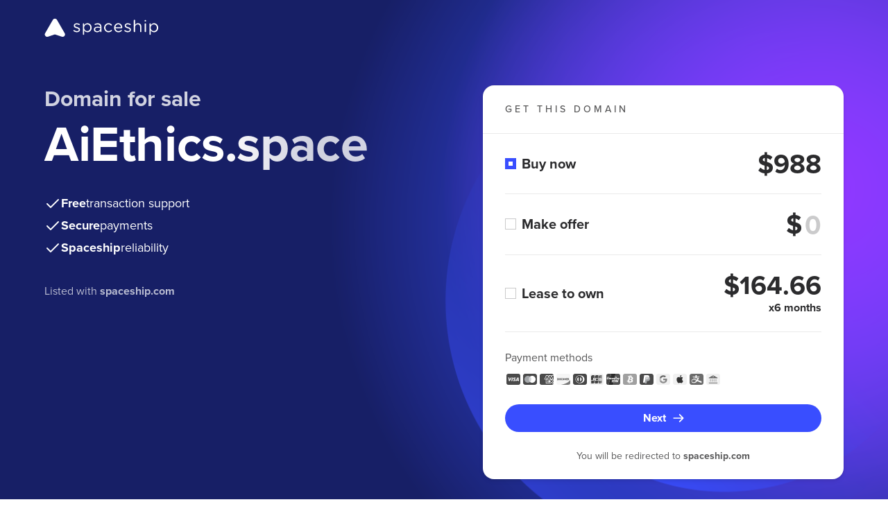

--- FILE ---
content_type: text/html
request_url: https://aiethics.space/
body_size: 6174
content:
<!doctype html>
<html lang="en">
<head>
    <meta charset="UTF-8">
    <meta name="viewport"
          content="width=device-width, user-scalable=no, initial-scale=1.0, maximum-scale=1.0, minimum-scale=1.0">
    <meta http-equiv="X-UA-Compatible" content="ie=edge">
    <meta name="description" content="AiEthics.space is for sale on Spaceship. Secure checkout and quick transfer. See all purchase options. No hidden fees.">

    <!-- Open Graph -->
    <meta property="og:title" content="Buy AiEthics.space | Spaceship">
    <meta property="og:description" content="Own AiEthics.space today. Secure checkout and guided transfer support. No hidden fees.">
    <meta property="og:type" content="website">
    <meta property="og:url" content="https://aiethics.space">
    <meta property="og:site_name" content="Spaceship">
    <meta property="og:locale" content="en_US">

    <!-- Twitter (X) -->
    <meta name="twitter:card" content="summary">
    <meta name="twitter:title" content="Buy AiEthics.space | Spaceship">
    <meta name="twitter:description" content="Own AiEthics.space today. Secure checkout and guided transfer support. No hidden fees.">
    <meta name="twitter:site" content="@spaceship">

    <!-- Canonical -->
    <link rel="canonical" href="https://aiethics.space">

    <link rel="stylesheet" href="https://forsale.spaceship-cdn.com/static/version/0.29.2/main.css">
    <title>AiEthics.space for sale | Spaceship.com</title>
    <link rel="apple-touch-icon" sizes="57x57" href="https://forsale.spaceship-cdn.com/static/version/0.29.2/assets/fonts/apple-touch-icon-57x57.png">
    <link rel="apple-touch-icon" sizes="60x60" href="https://forsale.spaceship-cdn.com/static/version/0.29.2/assets/fonts/apple-touch-icon-60x60.png">
    <link rel="apple-touch-icon" sizes="72x72" href="https://forsale.spaceship-cdn.com/static/version/0.29.2/assets/fonts/apple-touch-icon-72x72.png">
    <link rel="apple-touch-icon" sizes="76x76" href="https://forsale.spaceship-cdn.com/static/version/0.29.2/assets/fonts/apple-touch-icon-76x76.png">
    <link rel="apple-touch-icon" sizes="114x114" href="https://forsale.spaceship-cdn.com/static/version/0.29.2/assets/fonts/apple-touch-icon-114x114.png">
    <link rel="apple-touch-icon" sizes="120x120" href="https://forsale.spaceship-cdn.com/static/version/0.29.2/assets/fonts/apple-touch-icon-120x120.png">
    <link rel="apple-touch-icon" sizes="144x144" href="https://forsale.spaceship-cdn.com/static/version/0.29.2/assets/fonts/apple-touch-icon-144x144.png">
    <link rel="apple-touch-icon" sizes="152x152" href="https://forsale.spaceship-cdn.com/static/version/0.29.2/assets/fonts/apple-touch-icon-152x152.png">
    <link rel="apple-touch-icon" sizes="180x180" href="https://forsale.spaceship-cdn.com/static/version/0.29.2/assets/fonts/apple-touch-icon-180x180.png">
    <link rel="icon" type="image/png" sizes="16x16" href="https://forsale.spaceship-cdn.com/static/version/0.29.2/assets/fonts/favicon-16x16.png">
    <link rel="icon" type="image/png" sizes="32x32" href="https://forsale.spaceship-cdn.com/static/version/0.29.2/assets/fonts/favicon-32x32.png">
    <link rel="icon" type="image/png" sizes="96x96" href="https://forsale.spaceship-cdn.com/static/version/0.29.2/assets/fonts/favicon-96x96.png">
    <link rel="icon" type="image/png" sizes="192x192" href="https://forsale.spaceship-cdn.com/static/version/0.29.2/assets/fonts/android-icon-192x192.png">
    <link rel="icon" type="image/png" sizes="512x512" href="https://forsale.spaceship-cdn.com/static/version/0.29.2/assets/fonts/favicon-512x512.png">
    <link rel="manifest" href="https://forsale.spaceship-cdn.com/static/version/0.29.2/assets/fonts/manifest.json">

    <script type="application/ld+json">
{
  "@context": "https://schema.org",
  "@type": "FAQPage",
  "mainEntity": [
    {
      "@type": "Question",
      "name": "How fast is the domain transfer?",
      "acceptedAnswer": {
        "@type": "Answer",
        "text": "Transfer timing depends on the domain's current registrar and the transfer method. Spaceship provides guided transfer support and helps monitor the process until completion."
      }
    },
    {
      "@type": "Question",
      "name": "Is the payment and domain transfer secure?",
      "acceptedAnswer": {
        "@type": "Answer",
        "text": "Yes. Transactions are processed via Spaceship's secure checkout, and the transfer process is guided and monitored until completion."
      }
    },
    {
      "@type": "Question",
      "name": "Can I make an offer?",
      "acceptedAnswer": {
        "@type": "Answer",
        "text": "If enabled by the seller, you can submit an offer directly on the For Sale Page."
      }
    },
    {
      "@type": "Question",
      "name": "Is Lease-to-Own (LTO) available for this domain?",
      "acceptedAnswer": {
        "@type": "Answer",
        "text": "Lease-to-Own plans may be available depending on seller settings. If available, you can select the Lease-to-Own option during checkout."
      }
    },
    {
      "@type": "Question",
      "name": "Will I get an invoice or receipt?",
      "acceptedAnswer": {
        "@type": "Answer",
        "text": "Yes. A receipt/invoice is provided after purchase and will be available in your account or sent by email."
      }
    }
  ]
}
</script>
<script type="application/ld+json">
{
  "@context": "https://schema.org",
  "@type": "Product",
  "name": "AiEthics.space",
  "description": "AiEthics.space is for sale on Spaceship. Secure checkout and quick transfer. No hidden fees.",
  "brand": {
    "@type": "Organization",
    "name": "Spaceship"
  },
  "url": "https://aiethics.space",
  "offers": {
    "@type": "Offer",
    "price": "988",
    "priceCurrency": "USD",
    "availability": "https://schema.org/InStock",
    "url": "https://aiethics.space"
  },
  "isRelatedTo": {
    "@type": "WebSite",
    "name": "AiEthics.space",
    "url": "https://aiethics.space"
  }
}
</script>
</head>








<body>
<div class="marketplace-parkingpage-ui-scope gb-scope-sds">
    <div class="app">
        <header class="mp-header">
    <div class="mp-header__container gb-container">
        <a data-zid="logo" aria-label="Spaceship" href="https://www.spaceship.com/" class="mp-header__logo-link">
            <img width="165" height="28" class="gb-d-none gb-d-md-block mp-header__logo-icon" src="https://forsale.spaceship-cdn.com/static/version/0.29.2/assets/fonts/spaceship-logo.svg" alt="Spaceship logo" />
            <img width="24" height="24" class="gb-d-md-none" src="https://forsale.spaceship-cdn.com/static/version/0.29.2/assets/fonts/spaceship-logo-small.svg" alt="Spaceship logo" />
        </a>
    </div>
</header>

        <main class="mp-main">
            <div class="mp-main__container gb-container">
                <div class="domain">
                    <div id="domain-info" class="domain__info">
                        <p class="domain__info-reason" data-zid="domainInfoReason">Domain for sale</p>
                        <h1 class="domain__info-title" data-zid="domainInfoTitle">
                            <span class="domain__info-title-text">AiEthics.space</span>
                        </h1>


                        <ul class="domain__info-advantages-list">
                            <li class="domain__info-advantages-list-item" data-zid="domainInfoFreeRow">
                                <img width="24" height="24" src="https://forsale.spaceship-cdn.com/static/version/0.29.2/assets/fonts/regular-tick.svg" alt="Free transaction support" />
                                <strong class="domain__info-advantages-list-item-bold" data-zid="domainInfoFree">Free</strong> <span class="domain__info-advantages-list-item-text" data-zid="domainInfoFreeText">transaction support</span>
                            </li>

                            <li class="domain__info-advantages-list-item" data-zid="domainInfoSecureRow">
                                <img width="24" height="24" src="https://forsale.spaceship-cdn.com/static/version/0.29.2/assets/fonts/regular-tick.svg" alt="Secure payments" />
                                <strong class="domain__info-advantages-list-item-bold" data-zid="domainInfoSecure">Secure</strong> <span class="domain__info-advantages-list-item-text" data-zid="domainInfoSecureText">payments</span>
                            </li>

                            <li class="domain__info-advantages-list-item" data-zid="domainInfoSecureRow">
                                <img width="24" height="24" src="https://forsale.spaceship-cdn.com/static/version/0.29.2/assets/fonts/regular-tick.svg" alt="Spaceship reliability" />
                                <strong class="domain__info-advantages-list-item-bold" data-zid="domainInfoSecure">Spaceship</strong> <span class="domain__info-advantages-list-item-text" data-zid="domainInfoSecureText">reliability</span>
                            </li>
                        </ul>
                        <p class="domain__info-caption gb-d-none gb-d-lg-block">
                            Listed with <a href="https://www.spaceship.com" target="_blank"><strong>spaceship.com</strong></a>
                        </p>
                    </div>

                            <div class="domain__card domain-card-with-options">
                                    <div class="domain-card-with-options__title-wrapper">
                                        <p class="domain-card-with-options__title" data-zid="domainCardWithOptionsTitle">get this domain</p>
                                        <hr class="domain-card-with-options__title-divider">
                                    </div>

                                <div role="radiogroup" aria-label="Action type radio group" class="domain-card-with-options__radio-group">
                                        <div class="domain-card-with-options__option domain-card-with-options__option--buy-now">
                                            <div class="domain-card-with-options__radio-wrapper">
                                                <div class="gb-radio gb-selectable" data-zid="selectableBuyNow">
                                                    <input name="action-type-radio-group" type="radio" role="radio" class="gb-selectable__native gb-selectable__native--checked domain-card-with-options__bin-radio-option" id="buy-now-action-type" aria-labelledby="buy-now-action-type-label-content" value="Buy now" checked>
                                                    <label for="buy-now-action-type" class="gb-selectable__label">
                                                        <span id="buy-now-action-type-label-content" class="gb-selectable__label-content" data-zid="selectableBuyNowLabelText">Buy now</span>
                                                        <span class="gb-selectable__label-media"><span class="gb-radio__mark"></span></span>
                                                    </label>
                                                </div>
                                    
                                                <p class="domain-card-with-options__price" data-zid="domainCardWithOptionsPrice">$988</p>
                                            </div>
                                        </div>

                                    <hr class="domain-card-with-options__divider">

                                    <div class="domain-card-with-options__option">
                                        <div class="domain-card-with-options__radio-wrapper">
                                            <div class="gb-radio gb-selectable" data-zid="selectableMakeOffer">
                                                <input name="action-type-radio-group" type="radio" role="radio" class="gb-selectable__native" id="make-offer-action-type" aria-labelledby="make-offer-action-type-label-content" value="Make offer">
                                                <label for="make-offer-action-type" class="gb-selectable__label">
                                                    <span id="make-offer-action-type-label-content" class="gb-selectable__label-content" data-zid="selectableMakeOfferLabelText">Make offer</span>
                                                    <span class="gb-selectable__label-media"><span class="gb-radio__mark"></span></span>
                                                </label>
                                            </div>

                                            <div class="domain-card-with-options__input-tooltip-wrapper">
                                                <div class="domain-card-with-options__input-wrapper">
                                                    <span class="domain-card-with-options__currency-sup">$</span>
                                                    <label class="domain-card-with-options__offer-label">
                                                        <input id="offer-price-input" class="domain-card-with-options__price domain-card-with-options__price--input gb-text-right"
                                                               data-zid="priceInputMakeOffer" required type="text" pattern="[0-9,]*" inputmode="numeric" onInput="this.parentNode.dataset.value = this.value" size="3" placeholder="0">
                                                    </label>
                                                </div>

                                                

                                            </div>
                                        </div>

                                            <div class="cta-validation-error__container gb-mini-alert gb-mini-alert--error domain-card-with-options__error-message " role="alert">
                                                <img width="1em" height="1em" class="gb-icon-img gb-mini-alert__icon" src="https://forsale.spaceship-cdn.com/static/version/0.29.2/assets/fonts/alert-info-filled.svg" alt="Your offer must be higher than the seller’s minimum price."/>
                                                <div class="gb-mini-alert__content cta-validation-error__message domain-card-with-options__error-text">Your offer must be higher than the seller’s minimum price.</div>
                                            </div>
                                    </div>

                                        <hr class="domain-card-with-options__divider">
                                            <div class="domain-card-with-options__option domain-card-with-options__option-lto">
                                                <div class="domain-card-with-options__radio-wrapper">
                                                    <div class="gb-radio gb-selectable" data-zid="selectableLto">
                                                        <input name="action-type-radio-group" type="radio" role="radio" class="gb-selectable__native domain-card-with-options__lto-radio-option" id="lto-action-type" aria-labelledby="lto-action-type-label-content" aria-describedby="lto-action-type-final-label-hint lto-action-type-down-label-hint" value="Lease to own">
                                                        <label for="lto-action-type" class="gb-selectable__label">
                                                            <span id="lto-action-type-label-content" class="gb-selectable__label-content" data-zid="selectableLtoLabelText">Lease to own</span>
                                                            <span class="gb-selectable__label-media"><span class="gb-radio__mark"></span></span>
                                                        </label>
                                                    </div>
                                        
                                                    <p class="domain-card-with-options__price gb-text-right" data-zid="domainCardWithOptionsPrice">
                                                        $164.66
                                                        <span class="gb-h6 gb-d-block gb-mb-0">x6 months</span>
                                                    </p>
                                                </div>
                                            </div>
                                </div>

                                <hr class="domain-card-with-options__divider domain-card-with-options__divider--bottom">

                                <div class="domain__card-payment">
    <div class="domain__card-payment-methods">
        <p class="domain__card-payment-text gb-text-left" data-zid="domainCardPaymentText">Payment methods</p>

        <ul class="domain__card-payment-icons">
            <li class="domain__card-payment-icons-item">
                <img width="24" height="24" class="domain__card-payment-icon" src="https://forsale.spaceship-cdn.com/static/version/0.29.2/assets/fonts/visa-grayscale.svg" alt="Visa" />
            </li>
            <li class="domain__card-payment-icons-item">
                <img width="24" height="24" class="domain__card-payment-icon" src="https://forsale.spaceship-cdn.com/static/version/0.29.2/assets/fonts/mastercard-grayscale.svg" alt="Mastercard" />
            </li>
            <li class="domain__card-payment-icons-item">
                <img width="24" height="24" class="domain__card-payment-icon" src="https://forsale.spaceship-cdn.com/static/version/0.29.2/assets/fonts/american-express-grayscale.svg" alt="American Express" />
            </li>
            <li class="domain__card-payment-icons-item">
                <img width="24" height="24" class="domain__card-payment-icon" src="https://forsale.spaceship-cdn.com/static/version/0.29.2/assets/fonts/discover-grayscale.svg" alt="Discover" />
            </li>
            <li class="domain__card-payment-icons-item">
                <img width="24" height="24" class="domain__card-payment-icon" src="https://forsale.spaceship-cdn.com/static/version/0.29.2/assets/fonts/dinersclub-grayscale.svg" alt="Dinersclub" />
            </li>
            <li class="domain__card-payment-icons-item">
                <img width="24" height="24" class="domain__card-payment-icon" src="https://forsale.spaceship-cdn.com/static/version/0.29.2/assets/fonts/jsb-grayscale.svg" alt="JSB" />
            </li>
            <li class="domain__card-payment-icons-item">
                <img width="24" height="24" class="domain__card-payment-icon" src="https://forsale.spaceship-cdn.com/static/version/0.29.2/assets/fonts/unionpay-grayscale.svg" alt="UnionPay" />
            </li>
            <li class="domain__card-payment-icons-item">
                <img width="24" height="24" class="domain__card-payment-icon" src="https://forsale.spaceship-cdn.com/static/version/0.29.2/assets/fonts/bitcoin-grayscale.svg" alt="Bitcoin" />
            </li>
            <li class="domain__card-payment-icons-item">
                <img width="24" height="24" class="domain__card-payment-icon" src="https://forsale.spaceship-cdn.com/static/version/0.29.2/assets/fonts/paypal-grayscale.svg" alt="Paypal" />
            </li>
            <li class="domain__card-payment-icons-item">
                <img width="24" height="24" class="domain__card-payment-icon" src="https://forsale.spaceship-cdn.com/static/version/0.29.2/assets/fonts/googlepay-grayscale.svg" alt="GooglePay" />
            </li>
            <li class="domain__card-payment-icons-item">
                <img width="24" height="24" class="domain__card-payment-icon" src="https://forsale.spaceship-cdn.com/static/version/0.29.2/assets/fonts/applepay-grayscale.svg" alt="ApplePay" />
            </li>
            <li class="domain__card-payment-icons-item">
                <img width="24" height="24" class="domain__card-payment-icon" src="https://forsale.spaceship-cdn.com/static/version/0.29.2/assets/fonts/alipay-grayscale.svg" alt="AliPay" />
            </li>
            <li class="domain__card-payment-icons-item">
                <img width="24" height="24" class="domain__card-payment-icon" src="https://forsale.spaceship-cdn.com/static/version/0.29.2/assets/fonts/wire-transfer-grayscale.svg" alt="WireTransfer" />
            </li>
        </ul>
    </div>
</div>

                                    <buton class="domain__card-payment-cta gb-button gb-button--brand gb-button--block " data-zid="domainCtaButton" >
                                        <img class="gb-icon-img gb-button__icon gb-button__icon--trailing" src="https://forsale.spaceship-cdn.com/static/version/0.29.2/assets/fonts/arrow-right.svg" alt="Next" />
                                        <span class="gb-button__text">Next</span>
                                    </buton>

                                    <div class="cta-validation-error__container gb-mini-alert gb-mini-alert--error domain-card-with-options__error-message " role="alert">
                                        <img width="1em" height="1em" class="gb-icon-img gb-mini-alert__icon" src="https://forsale.spaceship-cdn.com/static/version/0.29.2/assets/fonts/alert-info-filled.svg" alt="Please select one of the options above"/>
                                        <div class="gb-mini-alert__content cta-validation-error__message domain-card-with-options__error-text">Please select one of the options above</div>
                                    </div>

                                    <div class="card-caption gb-pt-3">
                                        <p class="card-caption__text gb-mb-0">You will be redirected to <strong>spaceship.com</strong></p>
                                    </div>
                            </div>

                    <div id="domain-info-mobile" class="domain__info gb-d-lg-none">
                        <p class="domain__info-caption">
                            Listed with <a href="https://www.spaceship.com" target="_blank"><strong>spaceship.com</strong></a>
                        </p>
                    </div>
                </div>
            </div>
        </main>

        <footer class="mp-footer">
    <div class="benefits">
        <div class="benefits__content gb-container">
            <hr class="benefits__divider gb-d-md-none">
            <div class="benefits__item">
                <img width="32" height="32" src="https://forsale.spaceship-cdn.com/static/version/0.29.2/assets/fonts/protection.svg" alt="Buyer protection program" />
                <p class="benefits__item-text" data-zid="buyerProtectionProgram">Buyer protection program</p>
            </div>
            <div class="benefits__item">
                <img width="32" height="32" src="https://forsale.spaceship-cdn.com/static/version/0.29.2/assets/fonts/clock.svg" alt="Fast and easy transfer" />
                <p class="benefits__item-text" data-zid="fastAndEasyTransfer">Fast and easy transfer</p>
            </div>
            <div class="benefits__item">
                <img width="32" height="32" src="https://forsale.spaceship-cdn.com/static/version/0.29.2/assets/fonts/card.svg" alt="Flexible payment methods" />
                <p class="benefits__item-text" data-zid="flexiblePaymentMethods">Flexible payment methods</p>
            </div>
        </div>
    </div>
    <div class="mp-footer__main-content">
        <div class="mp-footer__container gb-container">
            <p class="mp-footer__content">
                <img width="24" height="24" src="https://forsale.spaceship-cdn.com/static/version/0.29.2/assets/fonts/spaceship-logo-small.svg" alt="Spaceship logo" />
                <span class="mp-footer__text">The entirety of this site is protected by copyright © 2001–<span id="current-year"></span> spaceship.com — 4600 East Washington Street, Suite 305, Phoenix, AZ 85034, USA</span>
            </p>
        </div>
    </div>
</footer>

    </div>

        <div id="contact-form-modal" class="gb-modal-base gb-modal--scrollable-body gb-modal gb-is-transition-leave-done gb-d-none" tabindex="0">
            <div role="dialog" class="gb-modal-base__surface">
                <div class="gb-modal-header">
                    <div class="gb-modal-header__holder">
                        Your personal information
                    </div>
                    <button class="gb-modal__close-button gb-modal-header__close gb-button gb-button--icon gb-button--gray-ghost" type="button">
                        <img class="gb-icon-img gb-button__icon" src="https://forsale.spaceship-cdn.com/static/version/0.29.2/assets/fonts/regular-cross.svg" alt="Close" />
                        <span class="gb-button__text">Close</span>
                    </button>
                </div>
                <div class="gb-modal-body">
                    <p class="gb-mb-4">Fill-in your basic information to submit the offer for <strong>AiEthics.space</strong></p>
                    <form id="contact-form" novalidate>
                        <div class="gb-row gb-mb-3">
                            <div class="gb-col-12 gb-col-sm-6 gb-mb-3">
                                <div class="gb-form-label">
                                    <label for="first-name-field">First name *</label>
                                </div>
                                <div class="gb-input gb-textfield">
                                    <input id="first-name-field" name="firstName" placeholder="Enter your first name" class="gb-textfield__input gb-input__input" type="text" value="" required>
                                </div>
                                <span id="first-name-error" class="gb-form-description gb-form-description--error gb-d-none">Required field</span>
                            </div>
                            <div class="gb-col-12 gb-col-sm-6 gb-mb-3">
                                <div class="gb-form-label">
                                    <label for="last-name-field">Last name *</label>
                                </div>
                                <div class="gb-input gb-textfield">
                                    <input id="last-name-field" name="lastName" placeholder="Enter your last name" class="gb-textfield__input gb-input__input" type="text" value="" required>
                                </div>
                                <span id="last-name-error" class="gb-form-description gb-form-description--error gb-d-none">Required field</span>
                            </div>
                            <div class="gb-col-12 gb-mb-3">
                                <div class="gb-form-label">
                                    <label for="email-field">Email *</label>
                                </div>
                                <div class="gb-input gb-textfield">
                                    <input id="email-field" name="email" placeholder="Enter your email address" class="gb-textfield__input gb-input__input" type="email" title="Email should be in format: example@domain.com" value="" maxlength="128" required>
                                </div>
                                <span id="email-error" class="gb-form-description gb-form-description--error gb-d-none">Email address is not valid</span>
                            </div>
                            <div class="gb-col-12">
                                <div class="mp-phone-number-input-holder">
    <div class="gb-form-label">
        <label for="phone-input">Phone Number *</label>
    </div>
    <div id="phone-number-input" class="gb-input-group gb-phone-number-input gb-mb-1">
        <div class="gb-select gb-phone-number-input__select">
            <div id="select-trigger" class="gb-input gb-select__anchor gb-phone-number-input__select-trigger gb-input--inline gb-input--has-trailing-1-icons-0-buttons" role="button" tabindex="0">
                <div class="gb-input__icons-leading"></div>
                <div class="gb-select__anchor-content gb-input__input gb-is-placeholder">
                    <div id="select-trigger-text" class="gb-text-truncate">000</div>
                </div>
                <div class="gb-input__icons-trailing">
                    <div class="gb-input__icon">
                        <img width="20" height="20" class="gb-icon-img" src="https://forsale.spaceship-cdn.com/static/version/0.29.2/assets/fonts/chevron-down.svg" />
                    </div>
                </div>
            </div>
        </div>
        <div id="phone-input-holder" class="gb-input gb-textfield gb-phone-number-input__phone">
            <input id="phone-input" placeholder="000 000 000 000" aria-label="phone number" class="gb-textfield__input gb-input__input" type="tel" minlength="4" maxlength="12" required>
        </div>
    </div>
    <span id="phone-input-message" class="gb-form-description gb-form-description--error gb-d-none"></span>
    <div id="country-select" class="gb-dropdown gb-is-stretched gb-is-transition-leave-done gb-d-none">
        <div class="gb-dropdown__overlay" role="presentation"></div>
        <div class="gb-dropdown__content">
            <div class="gb-dropdown__header-mobile">
                <div class="gb-dropdown__title">Select country</div>
                <button class="gb-dropdown__close gb-button gb-button--icon gb-button--gray-ghost" type="button">
                    <img class="gb-icon-img gb-button__icon" src="https://forsale.spaceship-cdn.com/static/version/0.29.2/assets/fonts/regular-cross.svg" alt="Close" />
                    <span class="gb-button__text">Close</span>
                </button>
            </div>
            <div class="gb-dropdown__header">
                <div class="gb-select-search">
                    <div class="gb-input gb-textfield gb-select-search__textfield gb-input--ghost gb-input--has-leading-1-icons-0-buttons gb-input--without-leading-outer-icon-safe-area">
                        <div class="gb-input__icons-leading">
                            <div class="gb-input__icon">
                                <img class="gb-icon-img" src="https://forsale.spaceship-cdn.com/static/version/0.29.2/assets/fonts/search.svg" alt="Search" />
                            </div>
                        </div>
                        <input id="select-search" class="gb-textfield__input gb-input__input" placeholder="Search here" type="text" value="">
                    </div>
                </div>
            </div>
            <div class="gb-dropdown__container">
                <ul role="listbox" class="gb-action-list"></ul>
            </div>
        </div>
    </div>
</div>

                            </div>
                        </div>
                    </form>
                    <p class="gb-mb-0">After entering your personal info you will be redirected to <strong>spaceship.com</strong> where you can negotiate the purchase of this domain.</p>
                </div>
                <div class="gb-modal-footer">
                    <a id="submit-link" class="gb-button gb-button--block gb-button--brand gb-is-disabled" href="/" disabled>
                        <span class="gb-button__text">Submit offer</span>
                    </a>
                </div>
            </div>
        </div>

        <div id="info-modal" class="gb-confirmation-modal gb-modal-base gb-modal--scrollable-body gb-confirmation-modal--has-media gb-modal gb-is-transition-leave-done gb-d-none" tabindex="0">
            <div role="dialog" class="gb-modal-base__surface">
                <div class="gb-modal-header">
                    <div class="gb-modal-header__holder">
                        We are almost there
                    </div>
                    <button class="gb-modal__close-button gb-modal-header__close gb-button gb-button--icon gb-button--gray-ghost" type="button">
                        <img class="gb-icon-img gb-button__icon" src="https://forsale.spaceship-cdn.com/static/version/0.29.2/assets/fonts/regular-cross.svg" alt="Close" />
                        <span class="gb-button__text">Close</span>
                    </button>
                </div>
                <div class="gb-modal-body">
                    <div class="gb-confirmation-modal__media">
                        <img src="https://forsale.spaceship-cdn.com/static/version/0.29.2/assets/fonts/modal-illustration.png" alt="Modal illustration">
                    </div>
                    <p class="gb-mb-0">
                        The domain you are trying to purchase is listed on <strong>spaceship.com</strong>.<br>
                        You will now be redirected to Spaceship, where you can pay and finalize your purchase.
                    </p>
                </div>
                <div class="gb-modal-footer">
                    <a class="gb-button gb-button--block gb-button--brand" href="https://www.spaceship.com/marketplace/add-to-cart/marketplacedomainid/c32539a6-0353-4174-9acb-cd2e43b68a52">
                        <span class="gb-button__text">Continue</span>
                    </a>
                </div>
            </div>
        </div>

        <div id="lto-info-modal" class="gb-modal-base gb-modal--scrollable-body gb-modal gb-is-transition-leave-done gb-d-none" tabindex="0">
            <div role="dialog" class="gb-modal-base__surface">
                <div class="gb-modal-header">
                    <div class="gb-modal-header__holder">
                        Lease to own
                    </div>
                    <button class="gb-modal__close-button gb-modal-header__close gb-button gb-button--icon gb-button--gray-ghost" type="button">
                        <img class="gb-icon-img gb-button__icon" src="https://forsale.spaceship-cdn.com/static/version/0.29.2/assets/fonts/regular-cross.svg" alt="Close" />
                        <span class="gb-button__text">Close</span>
                    </button>
                </div>
                <div class="gb-modal-body">
                    <p class="gb-subtitle-small gb-mb-3">Start using your domain right away and gain full ownership once all payments are complete!</p>
                    <div class="gb-card gb-card--shadow-level4 gb-mb-3">
                        <div class="gb-card__container">
                            <div class="gb-row gb-row--line gb-row--gutter-sm">
                                <div class="gb-col">
                                    <p class="gb-mb-1">Future monthly payments (x6)</p>
                                </div>
                                <div class="gb-col-auto">
                                    <p class="gb-mb-1">$164.66/mo</p>
                                </div>
                            </div>
                            <hr class="gb-divider gb-divider--horizontal gb-mt-1 gb-mb-2">
                            <div class="gb-row gb-row--line gb-row--gutter-sm gb-text-bold">
                                <div class="gb-col">
                                    <p class="gb-mb-0">Full price</p>
                                </div>
                                <div class="gb-col-auto">
                                    <p class="gb-mb-0">$988</p>
                                </div>
                            </div>
                        </div>
                    </div>
                    <div class="gb-row gb-row--gutter-sm">
                        <div class="gb-col-12 gb-col-sm-6 gb-mb-2 gb-mb-sm-0">
                            <p class="hint-text gb-text-small gb-mb-0">
                                <img class="hint-text__icon" width="20" height="20" src="https://forsale.spaceship-cdn.com/static/version/0.29.2/assets/fonts/regular-tick-dark.svg" alt="Start using the domain immediately" />
                                <span>Start using the domain immediately</span>
                            </p>
                        </div>
                        <div class="gb-col-12 gb-col-sm-6">
                            <p class="hint-text gb-text-small gb-mb-0">
                                <img class="hint-text__icon" width="20" height="20" src="https://forsale.spaceship-cdn.com/static/version/0.29.2/assets/fonts/regular-tick-dark.svg" alt="Full ownership once it's paid in full" />
                                <span>Full ownership once it's paid in full</span>
                            </p>
                        </div>
                    </div>
                </div>
                <div class="gb-modal-footer">
                    <div class="gb-row gb-row--gutter-sm gb-dir-sm--row-reverse">
                        <div class="gb-col-12 gb-col-sm-6 gb-mb-2 gb-mb-sm-0">
                            <a class="gb-button gb-button--block gb-button--brand" href="https://www.spaceship.com/marketplace/add-to-cart-lto/marketplacedomainid/c32539a6-0353-4174-9acb-cd2e43b68a52">
                                <img class="gb-icon-img gb-button__icon gb-button__icon--trailing" src="https://forsale.spaceship-cdn.com/static/version/0.29.2/assets/fonts/redirect.svg" alt="Make first payment" />
                                <span class="gb-button__text">Make first payment</span>
                            </a>
                        </div>
                        <div class="gb-col-12 gb-col-sm-6">
                            <button class="gb-modal__close-button gb-button gb-button--block gb-button--brand-ghost" type="button">
                                <span class="gb-button__text">Close</span>
                            </button>
                        </div>
                    </div>
                </div>
            </div>
        </div>
</div>
</body>
<script>
    window.STATIC_PATH = 'https://forsale.spaceship-cdn.com/static/version/0.29.2';
    window.DOMAIN_CONFIG = {
        domainUrl: 'https://aiethics.space',
        domainName: 'AiEthics.space',
        marketPlaceDomainId: 'c32539a6-0353-4174-9acb-cd2e43b68a52',
        offerEnabled: true,
        buyItNowOnlyEnabled: true,
        minOfferPrice: parseFloat('500'),
        formattedMinOfferPrice: '$500',
            ltoConfig: {
                totalPrice: '$988',
                downPayment: '',
                installmentPayment: '$164.66',
                installmentPaymentCycles: 6,
                finalPayment: '',
            }
    }
</script>
<script src="https://forsale.spaceship-cdn.com/static/version/0.29.2/main.js" defer></script>
</html>
